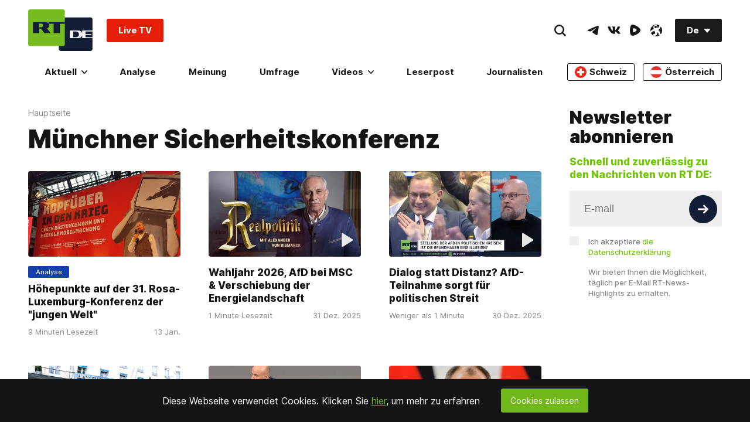

--- FILE ---
content_type: text/vtt
request_url: https://1a-1791.com/video/fwe2/e5/s8/11/W/8/M/Q/W8MQz.fn8Si.vtt
body_size: 5460
content:
WEBVTT

00:00:06.550 --> 00:00:13.490
Russia is actively considering the use of nuclear weapons against Europe.

00:00:13.890 --> 00:00:21.350
Not against Kiev, against Europe, specifically the UK and Germany.

00:00:21.910 --> 00:00:25.070
Just taking out the UK and Germany with nuclear weapons.

00:00:28.360 --> 00:00:35.020
Now we're going to explain why we know that that's true in a moment and at the end of this open

00:00:35.020 --> 00:00:42.080
We're going to play an interview. We did a few hours ago with a man called Sergei Karanagov who is a

00:00:42.600 --> 00:00:50.120
long-time political advisor to Vladimir Putin and one of the most famous public intellectuals in Russia been around for about 35 years

00:00:51.360 --> 00:00:55.460
Advised Boris Yeltsin, you know 30 years ago more than 30 years ago

00:00:56.200 --> 00:01:06.120
And in that interview, he says point-blank, yes, if the Ukraine war continues at this tempo for a year or two more, we

00:01:07.910 --> 00:01:14.690
Speaking apparently on behalf of the Russian government, on behalf of his friend Putin, or at least someone who's very familiar with President Putin's thinking,

00:01:15.170 --> 00:01:21.090
we, Russia, will eliminate the UK and Germany with nuclear weapons.

00:01:21.450 --> 00:01:25.730
We're going to take them out. We're going to eliminate those countries with nuclear weapons, saying that right into camera.

00:01:26.550 --> 00:01:29.590
So that's a pretty big story. Have you read that story?

00:01:30.550 --> 00:01:32.150
Has anyone mentioned that to you?

00:01:35.100 --> 00:01:43.200
Most famous public intellectual in Russia, a close friend of Vladimir Putin's, exactly the same age, the two were born a month apart.

00:01:43.480 --> 00:01:51.440
I've known each other a long time. He's saying in public that Russia plans to use nuclear weapons against Western Europe.

00:01:51.640 --> 00:01:56.700
Russia is going to blow up the UK and Germany if things don't get resolved soon.

00:01:57.020 --> 00:02:00.160
You probably haven't heard that. It hasn't actually been on the front page of the New York Times.

00:02:00.740 --> 00:02:02.760
I don't think the Times of London has mentioned it.

00:02:03.100 --> 00:02:11.140
No one seems to be paying any attention at all to the biggest story of our lifetimes, potentially, and that's very odd.

00:02:12.480 --> 00:02:15.620
And I'll just speak for myself and say, I really hope that doesn't happen.

00:02:16.160 --> 00:02:22.300
Yes, Keir Starmer's a joke, of course. He's an insult to our ancestors, if you're English, he's an insult to our ancestors and to that nation.

00:02:22.960 --> 00:02:26.240
Of course, Macron is ridiculous. Germany, ugh.

00:02:27.520 --> 00:02:28.700
But do you want to see them destroyed?

00:02:31.370 --> 00:02:36.190
And according to Sergei Karnagov, they're very close to being.

00:02:36.890 --> 00:02:41.570
So with that, watch this interview and ask yourself,

00:02:41.850 --> 00:02:45.770
why is this not on the front page of every paper?

00:02:45.950 --> 00:02:48.330
Why is this not on the lips of every European

00:02:48.330 --> 00:02:51.370
and every American because it's entirely real?

00:02:51.950 --> 00:02:52.610
Here's the interview.

00:02:53.090 --> 00:02:55.850
Mr. Karaganov, thank you very much for joining us.

00:02:56.850 --> 00:03:00.210
How do you believe this war will end?

00:03:01.990 --> 00:03:14.050
This war could and should be ended, not only when Russia achieves a total defeat of Europe,

00:03:14.190 --> 00:03:16.050
hopefully without eliminating Europe.

00:03:16.770 --> 00:03:19.930
We are fighting not Ukraine, not Zelensky and the like.

00:03:24.970 --> 00:03:36.350
Europe, which has been the source of all ills and all sources of evil in the history of

00:03:36.350 --> 00:03:43.110
humanity, of two world wars, unbelievably after all their defeats, they haven't learned

00:03:43.110 --> 00:03:44.030
the lesson.

00:03:45.410 --> 00:03:50.750
They're still pushing for a big war.

00:03:54.600 --> 00:04:03.360
of Russia, which was, I mean, a kind of a fantastic illusion, but still some people.

00:04:03.520 --> 00:04:11.080
Because of their intellectual, quote-unquote, incapacity, or they are still talking about

00:04:11.080 --> 00:04:11.380
that.

00:04:11.760 --> 00:04:13.540
What is defeat of Russia?

00:04:14.120 --> 00:04:19.280
Just if Russia comes ever close to a defeat, that would mean that Russia.

00:04:19.790 --> 00:04:24.990
Now would use nuclear weapons and the Europe will be finished physically. So, I mean, it's

00:04:25.810 --> 00:04:29.170
Simply impossible even to think about it

00:04:29.170 --> 00:04:35.690
But they have been talking because they need a war to rationalize their state in power

00:04:36.590 --> 00:04:43.870
I'm sure to rationalize their existence if there were nuclear strikes from Russia into Europe in the next year or two

00:04:43.870 --> 00:04:46.730
As you said there may be what countries

00:04:49.860 --> 00:04:52.120
Yeah, my choice would be Britain and Germany

00:04:54.520 --> 00:04:56.700
You take out Britain in Germany with nuclear

00:04:56.700 --> 00:05:02.280
I beg all mighty that wouldn't happen

00:05:03.860 --> 00:05:09.640
Yes, but Germany would be should be the first because a Germany

00:05:11.700 --> 00:05:17.080
Is the source of the worst in Q is in the European history